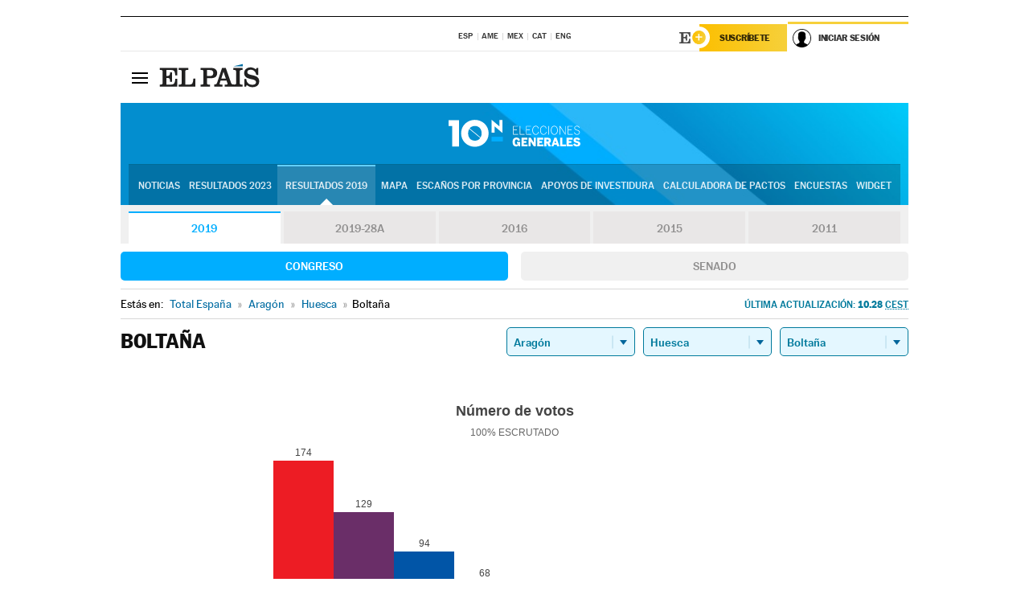

--- FILE ---
content_type: text/css
request_url: https://rsl00.epimg.net/estilos/v2.x/v2.2/comunes.css
body_size: 8334
content:
@font-face { font-family: 'Majerit'; src: url('/fonts/v2.x/v2.0/majerit/majeritdeck-roman-webfont.woff') format('woff'); font-weight: normal; font-style: normal;font-display: swap; }
@font-face { font-family: 'Majerit'; src: url('/fonts/v2.x/v2.0/majerit/majeritheadlinemedium-roman-webfont.woff') format('woff'); font-weight: 500; font-style: normal;font-display: swap; }
@font-face { font-family: 'Majerit'; src: url('/fonts/v2.x/v2.0/majerit/majeritheadlinecondensedbold-webfont.woff') format('woff'); font-weight: 700; font-style: normal;font-display: swap; }
@font-face { font-family: 'Majerit'; src: url('/fonts/v2.x/v2.0/majerit/majerittext-bolditalic-webfont.woff') format('woff'); font-weight: 700; font-style: italic;font-display: swap; }
@font-face { font-family: 'Majerit'; src: url('/fonts/v2.x/v2.0/majerit/majeritbannerlight-roman-webfont.woff') format('woff'); font-weight: 200; font-style: normal;font-display: swap; }
@font-face { font-family: 'Majerit'; src: url('/fonts/v1.x/v1.0/majerit/majeritheadlinelight-italic-webfont.woff') format('woff'); font-weight: 300;font-style: italic;font-display: swap;}
@font-face { font-family: 'Majerit'; src: url('/fonts/v1.x/v1.0/majerit/majeritheadline-italic-webfont.woff') format('woff');font-weight: normal;font-style: italic;font-display: swap;}
@font-face { font-family: 'Majerit Headline'; src: url('/fonts/v1.x/v1.0/majerit/majeritheadlinelight-roman-webfont.woff') format('woff'); font-weight: 300; font-style: normal;font-display: swap;}

@font-face{font-family:'MarcinAntB';font-style:normal;font-weight:100;font-display:swap;src:url("https://static.elpais.com/dist/resources/fonts/marcin-ant-b/marcinantb-extralight-webfont.woff2") format("woff2"),url("https://static.elpais.com/dist/resources/fonts/marcin-ant-b/marcinantb-extralight-webfont.woff") format("woff");}
@font-face{font-family:'MarcinAntB';font-style:normal;font-weight:200;font-display:swap;src:url("https://static.elpais.com/dist/resources/fonts/marcin-ant-b/marcinantb-light-webfont.woff2") format("woff2"),url("https://static.elpais.com/dist/resources/fonts/marcin-ant-b/marcinantb-light-webfont.woff") format("woff");}
@font-face{font-family:'MarcinAntB';font-style:normal;font-weight:normal;font-display:swap;src:url("https://static.elpais.com/dist/resources/fonts/marcin-ant-b/marcinantb-regular-webfont.woff2") format("woff2"),url("https://static.elpais.com/dist/resources/fonts/marcin-ant-b/marcinantb-regular-webfont.woff") format("woff");}
@font-face{font-family:'MarcinAntB';font-style:italic;font-weight:normal;font-display:swap;src:url("https://static.elpais.com/dist/resources/fonts/marcin-ant-b/marcinantb-regularitalic-webfont.woff2") format("woff2"),url("https://static.elpais.com/dist/resources/fonts/marcin-ant-b/marcinantb-regularitalic-webfont.woff") format("woff");}
@font-face{font-family:'MarcinAntB';font-style:normal;font-weight:500;font-display:swap;src:url("https://static.elpais.com/dist/resources/fonts/marcin-ant-b/marcinantb-medium-webfont.woff2") format("woff2"),url("https://static.elpais.com/dist/resources/fonts/marcin-ant-b/marcinantb-medium-webfont.woff") format("woff");}
@font-face{font-family:'MarcinAntB';font-style:normal;font-weight:700;font-display:swap;src:url("https://static.elpais.com/dist/resources/fonts/marcin-ant-b/marcinantb-bold-webfont.woff2") format("woff2"),url("https://static.elpais.com/dist/resources/fonts/marcin-ant-b/marcinantb-bold-webfont.woff") format("woff");}
@font-face{font-family:'MarcinAntB';font-style:italic;font-weight:700;font-display:swap;src:url("https://static.elpais.com/dist/resources/fonts/marcin-ant-b/marcinantb-bolditalic-webfont.woff2") format("woff2"),url("https://static.elpais.com/dist/resources/fonts/marcin-ant-b/marcinantb-bolditalic-webfont.woff") format("woff");}
@font-face{font-family:'MarcinAntB';font-style:normal;font-weight:900;font-display:swap;src:url("https://static.elpais.com/dist/resources/fonts/marcin-ant-b/marcinantb-heavy-webfont.woff2") format("woff2"),url("https://static.elpais.com/dist/resources/fonts/marcin-ant-b/marcinantb-heavy-webfont.woff") format("woff");}


@font-face { font-family: 'Iconos Pais'; src: url('/fonts/v2.x/v2.0/ico/iconos-pais.woff') format('woff'); font-weight: normal; font-style: normal;}
body { font-family: 'MarcinAntB', sans-serif; font-size: 1em; line-height: 165%; color: #444; }
h1, h2, h3, h4, h5, h6 { font-family: 'Majerit', serif; color: #111; }
a { color: #016CA2; }
h1 a:hover, h2 a:hover, h3 a:hover, h4 a:hover, h5 a:hover, h6 a:hover, p a:hover, li > a:hover, .apoyo-titulo a:hover, articulo-antetitulo a:hover{ opacity: .8;}
a, button, input[type="button"], input[type="submit"] {-ms-touch-action: manipulation;touch-action: manipulation;}
.inactivo { opacity: .3; }
.izquierda{float:left;}
.derecha{float:right;}
.envoltorio_publi { line-height: 0; background-color:#fff; }
.envoltorio_publi > div { line-height: 0; }
.envoltorio_publi:after { content: ''; clear: both; display: table; }
.envoltorio_publi img { width: auto; height: auto; max-width: none; }
.envoltorio_publi a:hover { opacity: 1; }
.envoltorio_publi .publi_luto_vertical {text-align:center;}
.envoltorio_publi .publi_luto_vertical > div{display:inline-block;}
.envoltorio_publi .publi_luto_horizontal > div { max-width: 18.750rem; }
.envoltorio_publi .publi_luto_vertical_pequeno{max-width: 974px;margin:0 auto;text-align:center;}
.envoltorio_publi .publi_luto_vertical_pequeno > div{border-bottom:1px solid #e8e8e8!important;}
.envoltorio_publi_botones .publi_luto_horizontal{float: left;text-align: center;width: 33.333%;}
.publi_luto_vertical_pequeno > div{padding-bottom:.625rem;padding-top:.625rem;}
.contenedor { max-width: 62.500rem; margin: 0 auto; background-color: #fff; padding: 0 0.625rem; position:relative; }
.contenedor:after { content: ''; display: table; clear: both; }
.envoltorio_publi a:hover { opacity: 1; }
.principal { width: 100%; margin: 0 auto; }
.contenedor > .envoltorio_publi{margin:0 auto;max-width:62.25rem;}
.formulario-encabezado { line-height: 1.063rem; font-size: 0.813rem; font-weight: bold; display: block; color: #2B2B2B; text-align: left; border-bottom: 0.063rem dotted #CBCBCB; padding: 0.313rem 0 0.938rem 0; }
.formulario-encabezado:before { font-family: 'Iconos Pais'; content: '\e907'; font-size: 1.813rem; line-height: 1.063rem; display: inline; float: left; color: #016CA2; color: #016CA2; margin-right: 0.125rem; }
[class^="campo_"] textarea, [class^="campo_"] input, [class^="campo_"] select { border: 0.063rem solid #DDDDDD; width: 100%; padding: 0.438rem 0.313rem; font-size: 0.938rem; line-height: 1.313rem; background-color: #fff; border-radius: 0.125rem; }
[class^="campo_"] input[type="radio"], [class^="campo_"] input[type="checkbox"] { border: none; width: auto; padding: 0; background: transparent; border-radius: 0; width: auto; }
.campo-titulo { font-size: 0.750rem; line-height: 1rem; font-weight: 500; padding: 0.375rem 0 0.375rem; }
[class^="boton_"] {display:inline-block;width: 3rem;height: auto;text-indent: -9999px;font-size:2rem;line-height:3rem;height:3rem;font-style: normal;font-weight: normal;font-variant: normal;text-transform: none;position:relative; -webkit-font-smoothing: antialiased; -moz-osx-font-smoothing: grayscale;}
[class^="boton_"]:before { text-indent: 0; color: #000; position: absolute; text-align: center; top: 0; left: 0; width: 100%; height: 100%; display: block; line-height: inherit; font-size: inherit; font-family: 'Iconos Pais'; -webkit-font-smoothing: antialiased; -moz-osx-font-smoothing: grayscale;}
.compartir [class^="boton_"]:before { font-size: inherit; line-height: 1; }
.boton_comentarios:before { content: "\e900"; width: 2.125rem; }
.boton_correo:before { content: "\e901"; }
.boton_facebook:before { content: "\e902"; }
.boton_compartir-otros:before { content: "\e903"; }
.boton_googleplus:before { content: "\e904"; }
.boton_imprimir:before { content: "\e905"; }
.boton_linkedin:before { content: "\e906"; }
.boton_favoritos:before { content: "\e907"; }
.boton_pinterest:before { content: "\e908"; }
.boton_pocket:before { content: "\e909"; }
.boton_twitter:before { content: "\e90a"; }
.boton_whatsapp:before { content: "\e90b"; }
.boton_instagram:before { content: "\e929"; }
.boton_cerrar:before { content: "\e90c"; }
.boton_buscador:before { content: "\e90d"; }
.boton_cerrar { background-color: #ebebeb; }
.boton_enviar { height: auto; width: auto; background: #006CA0; color: #fff; border-radius: 0.125rem; text-transform: uppercase; font-weight: 700; height: 2.188rem; display: block; text-indent: 0; }
.foto .boton_video {  background: url('/iconos/v2.x/v2.2/icono_video.svg') center no-repeat; background-size: contain;  }
.foto .boton_fotogaleria {  background: url('/iconos/v2.x/v2.2/icono_galeria.svg') center no-repeat; background-size: contain;  }
.foto .boton_ampliar { background-image: url('/iconos/v2.x/v2.2/icono_ampliar.svg'); background-repeat:no-repeat; background-position:center; background-size: contain;}
.foto .boton_grafico {  background: url('/iconos/v2.x/v2.2/icono_grafico.svg') center no-repeat; background-size: contain;  }
.foto .boton_audio {  background: url('/iconos/v2.x/v2.2/icono_audio.svg') center no-repeat; background-size: contain;  }
.foto-embed_169{position: relative;padding-bottom: 56.25%;display: block;}
.foto-embed_169 video{position: absolute;top:0;left: 0;width:100%;height: 100%;}
.social { float: left; }
.compartir ul li { float: left; }
.foto .enlace { position: relative; display: block; }
.foto-pie { color: #646464; font-size: 0.764em; line-height: 108%; border-bottom: 0.063rem dotted #D0D0D0; text-align: right; padding: 0.313rem; }
.foto-pie .foto-firma { color: #111; font-weight: 500; font-size: 0.846em; text-transform:uppercase;}
.foto-pie .foto-titulo { color: #111; }
.foto .foto-agencia:not(:first-child):before{content:'(';}
.foto .foto-agencia:not(:first-child):after{content:')';}
.foto [class^="boton_"] { position: absolute; bottom: .688rem; left: .688rem; width:25%;max-width:48px;max-height:48px;height:auto;line-height:0;}
.foto [class^="boton_"]:after {content: "";display: block;padding-bottom: 100%;}
.publi_luto_horizontal, .publi_luto_vertical { text-align: center; }
.publi_luto_horizontal > div { margin: 0 auto; position: relative; margin-bottom: 1.250rem; box-sizing: content-box; line-height: 0; }
.publi_980_horizontal > div { margin: 0 auto; position: relative; margin-bottom: 1.250rem; text-align: center; box-sizing: content-box; line-height: 0; }
.publi_980_horizontal > div img { margin: 0 auto; }
.publi_luto_vertical > div { margin: 0 auto; position: relative; margin-bottom: 1.250rem; clear: both; box-sizing: content-box; line-height: 0; }
.publi_luto_horizontal > div:after, .publi_luto_vertical > div:after { /*content: '^ Publicidad ^'; display: block; position: absolute; font-size: 0.563rem; line-height: 0.688rem; bottom: 0.5rem; text-align: center; width: 100%; text-transform: uppercase;*/ }
.principal > .envoltorio_publi:first-child .publi_luto_vertical > div { padding: 0!important; margin-bottom: 0!important; }
.principal > .envoltorio_publi:first-child .publi_luto_vertical > div:after { display: none; }
.contenedor_compartir { border-top: 0.063rem dotted rgba(100,100,100,.3); padding: 0.625rem 0; }
.pestanas-botones [class^="boton_"] { text-indent: 0; width: auto; height: auto; background: none; }
/* CAJAS LEGACY */
.caja { border-top: 0.063rem solid #666666; margin-bottom: 1.875rem; }
.caja-encabezado { border-bottom: 0.063rem solid #EBEBEB; }
.caja-titulo { font-size: 0.813rem; line-height: 2.438rem; text-transform: uppercase; font-weight: 700; color: #111111; font-family: 'MarcinAntB', sans-serif; }
.caja-titulo .enlace, .caja .encabezado h3 .sin_enlace { color: #000; }
.pestanas-botones { border-bottom: 0.063rem dotted #E0E0E0; padding: 0.625rem 0; width: 100%; }
.pestanas-botones:after { content: ''; clear: both; display: table; }
.pestanas-botones [class^="boton_"] { font-size: 0.750rem; line-height: 1.438rem; font-weight: 500; display: block; width: 25%; text-align: center; color: #111; float: left; background-image: none; }
.pestanas-botones .activo { background-color: #016CA2; border-radius: 0.125rem; color: #fff; text-transform: uppercase; }
.caja-listado li { border-bottom: 0.063rem dotted #E0E0E0; font-size: 0.875rem; line-height: 1.188rem; padding: 0.563rem 0 0.625rem; }
.caja-listado li a { color: #000; font-family: 'Majerit', serif; }
/* CAJA LO MAS VISTO */
.caja { position: relative; margin-bottom: 1.875rem; }
.caja:after { content: ''; display: table; clear: both; }
.caja h3 { color: #111111; font-family: 'MarcinAntB', sans-serif; font-size: 0.813rem; font-weight: 700; line-height: 2.438rem; text-transform: uppercase; border-bottom: 0.063rem solid #ebebeb; clear: both; margin-bottom: 0.938rem; }
.caja h3 a { color: #111111; border: none; }
.caja .vermas { padding: 0.125rem 0.625rem 0.188rem 0.438rem; display: block; position: absolute; top: 0; right: 0; font-weight: normal; font-size: 0.688rem; line-height: 1.188rem; color: #fff; text-shadow: 0.063rem 0.063rem 0 #212121; background-color: #000; border-bottom-left-radius: 0.125rem; border-bottom-right-radius: 0.125rem; }
.caja .vermas { padding: 0.125rem 0.625rem 0.188rem 0.438rem; display: block; position: absolute; top: 0; right: 0.625rem; font-weight: normal; font-size: 0.688rem; line-height: 1.188rem; color: #fff; text-shadow: 0.063rem 0.063rem 0 #212121; background-color: #000; border-bottom-left-radius: 0.125rem; border-bottom-right-radius: 0.125rem; }
.caja .vermas:hover { background-color: #ccc; border-color: #c2c2c2; text-shadow: 0.063rem 0.063rem 0 #999; color: #fff; }
.caja .miniatura { float: right; max-width: 8.750rem; margin: 0 0 0.313rem 0.625rem; }
.caja .article { border-bottom: 0.063rem dotted #E0E0E0; padding-bottom: 0.625rem; margin-bottom: 0.625rem; }
.caja .article h4 { font-size: 0.813rem; line-height: 130%; font-family: 'MarcinAntB', sans-serif; margin-bottom: 0.375rem; }
.caja .article h4 a { color: #000; }
.caja .article .firma_comentarios { font-size: 0.688rem; line-height: 1rem; text-transform: uppercase; margin-bottom: 0.313rem; }
.caja .article p { font-size: 0.875rem; line-height: 1.188rem; display: none; }
/* pestanas */
.lo_mas_visto h3 { margin-bottom: 0; }
.lo_mas_visto .pestanas { padding: 0.438rem 0 0 0; margin: 0 0 0.625rem; border-top-left-radius: 0.188rem; border-top-right-radius: 0.188rem; clear: both; }
.lo_mas_visto .pestanas ul { font-weight: 900; font-size: 0.688rem; line-height: 0.813rem; width: 100%; }
.lo_mas_visto .pestanas ul li { display: block; min-width: 20%; margin-left: 2%; float: left; }
.lo_mas_visto .pestanas ul li a { display: block; width: 100%; text-align: center; padding: 0.313rem; float: left; text-decoration: none; color: #000; background-color: #cacaca; border-radius: 0.125rem; font-weight: normal; }
.lo_mas_visto .pestanas > ul li a { color: #fff; }
.lo_mas_visto .pestanas ul li.activo a { color: #000; background-color: #fff; }
.lo_mas_visto .pestanas > ul > li.activo a { color: #fff; background-color: #016CA2; font-weight: 500; }
.lo_mas_visto .pestanas ul li a:hover { color: #fff; background-color: #c6c6c6; }
.lo_mas_visto .pestanas > ul > li.activo a:hover { background-color: #016CA2; color: #fff; cursor: text; opacity: 1; }
/* subnivel */
.lo_mas_visto .subpestanas { padding: 0.625rem 0 0; background-color: #fff; }
.lo_mas_visto .subpestanas ul { border-top: 0.063rem solid #ebebeb; margin-left: 0; text-transform: uppercase; }
.lo_mas_visto .subpestanas ul li a { font-weight: normal; color: #a5a5a5; background-color: #fff; padding: 0.750rem 0 0.313rem; text-align: center; position: relative; }
.lo_mas_visto .subpestanas ul li.activo a { }
.lo_mas_visto .subpestanas ul li.activo a:after { position: absolute; top: 0; left: 48%; z-index: 1; content: ''; border-width: 0.188rem 0.188rem 0; border-style: solid; border-color: #000 transparent; }
.lo_mas_visto .subpestanas ul li a:hover { color: #545454; background: #fff; }
.lo_mas_visto .subpestanas ul li a:hover:after { position: absolute; top: 0; left: 48%; z-index: 1; content: ''; border-width: 0.188rem 0.188rem 0; border-style: solid; border-color: #545454 transparent; }
.lo_mas_visto .subpestanas ul li.activo a:hover { cursor: text; opacity: 1; }
.lo_mas_visto .subpestanas ul li.activo a:hover:after { border-color: #000 transparent; }
.lo_mas_visto .contenido { clear: both; }
.lo_mas_visto ol { margin: 0; }
.lo_mas_visto ol li { padding: 0.250rem 0 0.313rem 0; border-top: 0.063rem dotted #E0E0E0; list-style-type: none; position: relative; }
.lo_mas_visto ol li .numero { display: none; position: absolute; top: 0.250rem; left: 0; width: 0.938rem; font-weight: normal; font-size: 0.688rem; line-height: 1.125rem; color: #999; text-align: right; }
.lo_mas_visto ol li a { padding: 0 0 0 0; font-size: 0.750rem; line-height: 1.188rem; color: #111; font-weight: normal; display: block; }
.lo_mas_visto ol li a:hover { color: #777; }
.lo_mas_visto ol li .video, .lo_mas_visto ol li .foto, .lo_mas_visto ol li .grafico { display: block; width: 1.250rem; height: 0.813rem; float: left; border: none; margin: 0.188rem 0.375rem 0 0; padding: 0; vertical-align: middle; text-indent: -9999px; overflow: hidden; }
.lo_mas_visto ol li .video { background: transparent url(/iconos/v1.x/v1.4/varios/lomasvisto_video.png) no-repeat 0 0; }
.lo_mas_visto ol li .foto { background: transparent url(/iconos/v1.x/v1.4/varios/lomasvisto_foto.png) no-repeat 0 0; }
.lo_mas_visto ol li .grafico { background: transparent url(/iconos/v1.x/v1.4/varios/lomasvisto_grafico.png) no-repeat 0 0; }
.lo_mas_visto ol li a:hover .video, .lo_mas_visto ol li a:hover .foto { opacity: 0.4; filter: alpha(opacity=40); }
.lo_mas_visto #lmv_videos .video { display: none; }
.lateral { float: right; width: 18.750rem; min-height: 37.500rem; clear: right; }
/* ALERTAS */
.alertas{max-width:61.250rem;margin:0 auto;padding-bottom:.625rem;background-color:#fff;}
[class^="alerta_"] {clear:both;padding:0.625rem 0 0.625rem;border-bottom:0.063rem solid rgba(226,226,226,.5);display: -ms-flexbox; display: -webkit-flex; display: flex; -webkit-flex-direction: row; -ms-flex-direction: row; flex-direction: row; -webkit-flex-wrap: nowrap; -ms-flex-wrap: nowrap; flex-wrap: nowrap; -webkit-justify-content: flex-start; -ms-flex-pack: start; justify-content: flex-start; -webkit-align-content: flex-start; -ms-flex-line-pack: start; align-content: flex-start; -webkit-align-items: flex-start; -ms-flex-align: start; align-items: flex-start;}
[class^="alerta_"] + [class^="alerta_"] {padding-top:0.625rem;}
.alerta-tipo { background: #016CA2; color: #fff; line-height: 1.338rem; font-size: 0.750rem; float: left; -webkit-order: 0; padding: 0 0.438rem; text-transform: uppercase; font-weight: 500; -ms-flex-order: 0; order: 0; -webkit-flex: 0 0 6.250rem; -ms-flex: 0 0 6.250rem; flex: 0 0 6.250rem; -webkit-align-self: stretch; -ms-flex-item-align: stretch; align-self: stretch; }
.alerta_directo .alerta-tipo { background-color: #0097C8; }
.alerta_urgente .alerta-tipo { background-color: #DD1111; }
.alerta_exclusiva .alerta-tipo { background-color: #08CAFF; }
[class^="alerta_"] .foto { -webkit-order: 0; -ms-flex-order: 0; order: 0; -webkit-flex: 0 0 5.000rem; -ms-flex: 0 0 5.000rem; flex: 0 0 5.000rem; -webkit-align-self: stretch; -ms-flex-item-align: stretch; align-self: stretch; max-width: 5.000rem; }
.alerta-texto { line-height: 1.2rem; padding: 0 0.438rem; font-size: .9rem; -webkit-order: 0; -ms-flex-order: 0; order: 0; -webkit-flex: 1 1 auto; -ms-flex: 1 1 auto; flex: 1 1 auto; -webkit-align-self: stretch; -ms-flex-item-align: stretch; align-self: stretch; }
.alerta-texto a { color: #111; }
.alerta-texto strong{font-weight: 500;}
.no-svg [class^="alerta_"]:after { content: ''; display: table; clear: both; }
.no-svg [class^="alerta_"] .foto { width: 8.750rem; float: left; }
.no-svg .alerta-texto { width: calc(100% - 14.375rem); float: left; }
.no-svg .alerta-tipo { width: 6.250rem; float: left; }

/* MENSAJES */
[class^="aviso_"] {padding:0.500rem 0.625rem 0.5rem 2rem;color:#666;font-size:0.750rem;line-height:1.125rem;margin:0.938rem auto;text-align:center;}
.aviso_info { background: #ffffec; }
[class^="aviso_"] span { position: relative; margin: 0 auto; }
.aviso span:before { display: block; content: ''; position: absolute; top: -0.125rem; left: -1.375rem; height: 1rem; width: 1rem; background: url(/iconos/v1.x/v1.0/varios/cerrado.png) no-repeat center; }
.aviso_nota { padding-left: 0.5rem; text-align: center; }
.aviso_nota span:before { display: none; }
.aviso_error { background: none; }
.aviso_error span:before { background-image: url(/iconos/v1.x/v1.0/varios/error.png); }
.aviso_ok { background: none; }
.aviso_ok span:before { background-image: url(/iconos/v1.x/v1.0/varios/ok.png); }
.pie { max-width: 62.250rem;margin: 0 auto;background-color: #fff; }
.corporativo { font-size: 0.688rem; line-height: 0.688rem; padding: 0.375rem 0.313rem 0.438rem; border: 0.063rem solid #ddd; border-radius: 0.125rem; background-color: #f6f5f5;max-width:61.250rem;margin:0 auto; }
.corporativo-menu { text-align: center; }
.corporativo-menu li { display: inline; border-right: 0.063rem solid transparent; margin: 0 0.125rem 0 0; padding: 0 0.250rem 0 0; }
.corporativo-menu li a { display: inline-block; line-height: 1.063rem; color: #444; }
.carcasa { margin-top: 1.250rem; }
/* flotante foto */

/* ampliar foto */
.posicionador { position: relative; display: block; }
.ampliar_foto { position: absolute; display: block !important; width: 3rem; height: 3rem; text-indent: -9999px; overflow: hidden; left: 0.625rem; bottom: 0.625rem; border-radius: 0.125rem; background: url(/iconos/v2.x/v2.0/ico_ampliar.svg) no-repeat 0 0; background-size: 3rem auto; }
.flotante_foto  .foto{display:inline-block;}
.flotante_foto .foto-pie { color: #fff; text-align: left; padding: 0.625rem; border: 0; font-size: 0.813rem; line-height: 1.063rem; }
.telon { display: none; position: absolute; left: 0; top: 0; width: 100%; z-index: 6000; background-color: #282828; }
.flotante_foto { width: 100%; padding: 2.5rem 0 0.2rem 0; text-align: center; opacity: 0; transition: opacity ease-in-out 500ms; background: #282828 url(/m/iconos/v1.x/v1.0/spinner.gif) no-repeat 50% 50%; min-height: 5rem; }
.flotante_foto img { max-width: 100%; margin: 0 auto; }
.flotante_foto .foto-firma { color: #ccc; text-transform: uppercase; font-size: 0.8em; }
.flotante_foto .boton_cerrar { color:#fff; position: absolute; top: 0; right: 0; width: 2.625rem; height: 2.625rem; background-size: 2.625rem auto; background-position: 0 -31.625rem; }
.flotante_foto .boton_cerrar:before{color:#fff;}
.flotante_foto .boton_cerrar:hover { opacity: .7; }
.flotante_foto .boton_cerrar{background:transparent;color:#fff;}

.cabecera__envoltorio .envoltorio_publi_billboard{text-align: center;position: -webkit-sticky;position: sticky;top: 0px;z-index: 1200;margin: 0 auto;max-width: 980px;background-color: #fff;}
.salida_galeria .cabecera__envoltorio .envoltorio_publi_billboard{max-width: 75rem;}
.cabecera__envoltorio .envoltorio_publi_billboard .publi_luto_vertical{margin: 0 auto;max-width: 980px;}
.salida_galeria .cabecera__envoltorio .envoltorio_publi_billboard .publi_luto_vertical { max-width: 75rem; }
.cabecera__envoltorio .envoltorio_publi_billboard .publi_luto_vertical > div{margin-bottom: 0;}

/* 1000PX */
@media (min-width:62.500em) {
.caja .miniatura { max-width: 4.375rem; }
.caja .article .firma_comentarios { display: none; }
/* Compoatibilidad v1.4*/
.division_columnas .columna_principal{float:left; }
.division_columnas .columna_secundaria{float:left; }
}
/* 999PX */
@media (max-width:62.438em) {
input:focus, textarea:focus { }
.corporativo-menu li:first-child { display: block; border-right: none; }
.alertas{margin-right:.688rem;margin-left:.688rem;}
.salida_articulo .alertas{margin-right: auto;margin-left: auto;}
[class^="alerta_"] .foto { display: none; }
.envoltorio_publi_botones .publi_luto_horizontal{float: none;width: auto;}
}
/* 768PX - 999PX */
 @media (min-width:48.000em) and (max-width:62.438em) {
[class^="alerta_"] .foto { -webkit-flex: 0 0 6.250rem; -ms-flex: 0 0 6.250rem; flex: 0 0 6.250rem; }
.contenedor { padding: 0 5%; width: auto; }
}
/* 767PX */
@media (max-width:47.938em) {
.contenedor { padding: 0 5%; width: auto; }
/* AJUSTE BRAND DAY */
.salida_publi .contenedor{margin-left: 10px;margin-right: 10px;}
}
@media(max-width: 339px){
	.salida_publi .cabecera__envoltorio .envoltorio_publi_billboard .publi_luto_vertical,
	.salida_publi .envoltorio_publi .publi_luto_vertical_pequeno{margin-left:-10px;margin-right:-10px;}
	.salida_publi .envoltorio_publi .publi_luto_vertical_pequeno > div{border-bottom: none!important;}
}

/* 600PX - 999PX */
 @media (min-width:37.500em) and (max-width:62.438em) {
.caja__interior, .caja_ultimas_noticias, .caja_relacionadas { display: -ms-flexbox; display: -webkit-flex; display: flex; -webkit-flex-direction: row; -ms-flex-direction: row; flex-direction: row; -webkit-flex-wrap: wrap; -ms-flex-wrap: wrap; flex-wrap: wrap; -webkit-justify-content: flex-start; -ms-flex-pack: start; justify-content: flex-start; -webkit-align-content: flex-start; -ms-flex-line-pack: start; align-content: flex-start; -webkit-align-items: flex-start; -ms-flex-align: start; align-items: flex-start; }
.caja h3 { -webkit-order: 0; -ms-flex-order: 0; order: 0; -webkit-flex: 1 1 100%; -ms-flex: 1 1 100%; flex: 1 1 100%; -webkit-align-self: stretch; -ms-flex-item-align: stretch; align-self: stretch; }
.caja__interior .noticia, .caja .article { -webkit-order: 0; -ms-flex-order: 0; order: 0; -webkit-flex: 2 1 47%; -ms-flex: 2 1 47%; flex: 2 1 47%; -webkit-align-self: stretch; -ms-flex-item-align: stretch; align-self: stretch; }
.caja__interior .noticia:nth-of-type(2n+1), .caja .article:nth-of-type(2n+1) { margin-right: 3%; }
.caja__interior .noticia:nth-of-type(2n), .caja .article:nth-of-type(2n) {margin-left:3%;}
.caja_listado .caja__interior { display: block; }
.caja .firma_comentarios .data { display: block; }
.lateral .caja_relacionadas{display:block;clear:both;}
}
/* 599PX */
 @media (max-width:37.438em) {
.contenedor { padding: 0 10px 3.375rem; width: auto; }
[class^="alerta_"] {display:block;}
[class^="alerta_"]:after { display: table; content: ''; clear: both; }
.alerta-tipo { display: inline-block; margin-top: 0.188rem; width: 6.250rem; }
.alerta-texto { display: inline;}
.alerta-texto p { display: inline; }
.caja .article p { display: block; }
}
/* 360PX */
@media (max-width:22.500em) {
.contenedor { padding: 0 0.625rem 3.375rem; width: auto; }
}
/* Alto contraste */
.alto_contraste { background-color: #000!important; color: #fff!important; }
.alto_contraste * { background-color: #000!important; color: #fff!important; border-color: #fff!important; box-shadow: none!important; text-shadow: none!important; }
.alto_contraste [class^="boton_"]:before { box-shadow: none!important; text-shadow: none!important; color: #fff!important; background-color: #333!important; border: none!important }
.alto_contraste *:after { color:#fff!important;}
.alto_contraste .lo_mas_visto ol li span { display: none!important; }
.alto_contraste .lo_mas_visto .pestanas > ul > li.activo a, .alto_contraste .caja .vermas { background-color: #333!important; }
.alto_contraste .lo_mas_visto .subpestanas ul li.activo a { background-color: #333!important; }
.alto_contraste .lo_mas_visto .subpestanas ul li.activo a:after { border-color: #fff transparent!important; }
/* IE9 && Android */
.compat .alerta-tipo { width: 6.250rem; margin-right: 0.625rem; }
.compat [class^="alerta_"] .foto { display: none; }
/* capa mensajes varios inferior */
.capa_inferior_mensajes {position: fixed;bottom: 0;left: 0;padding-top: 8px;background: transparent url(/iconos/v1.x/v1.0/fondos/bg-000-20.png) repeat 0 0;width: 100%;z-index: 7000;}
.capa_inferior_mensajes .inner {background-color: #f8f8f8;border-top: 1px solid #fff;padding: 10px 0;}
.capa_inferior_mensajes .contenido {width: 960px;margin: 0 auto;padding: 20px;vertical-align: middle;background-color: #f1f1f1;border-radius: 4px;box-shadow: inset 0 0 2px 0 rgba(0, 0, 0, 0.2);border: 1px solid #ebebeb;outline: 1px solid #fff;position: relative;}
.capa_inferior_mensajes .contenido p {font-weight: normal;font-size: 11px;line-height: 20px;font-family: 'Roboto', sans-serif;color: #333;text-shadow: 0 1px 0 #fff;}
.capa_inferior_mensajes .contenido a.cerrar {display: block;width: 16px;height: 16px;background: transparent url(/iconos/v1.x/v1.0/varios/cerrar_999.png) no-repeat 0 0;text-indent: 100%;white-space: nowrap;overflow: hidden;position: absolute;right: 8px;top: 12px;}
.capa_inferior_mensajes .contenido a.cerrar:hover {background-image: url(/iconos/v1.x/v1.0/varios/cerrar_333.png);}

/* NUEVO bloque clasificados */
.contenedor_clasificados .articulo .articulo-antetitulo{display: none;}
.contenedor_clasificados {background: #fff;padding-top: 2.188rem;padding-bottom: 0;max-width: 62.250rem;margin: 0 auto;}
.contenedor_clasificados .bloque-menu {border-top: 1px solid rgb(33, 33, 33);position: relative;float: none;clear: both;}
.contenedor_clasificados .bloque-menu.visible .bloque-menu-navegacion{display: block;width: 100%;z-index: 5;}
.contenedor_clasificados .bloque-menu:after{content: '';display: table;clear: both;}
.contenedor_clasificados .bloque-menu .boton_bloque-menu{display: block;width: 3rem;height: 40px;cursor: pointer;float: right;background: url(https://ep01.epimg.net/iconos/v2.x/v2.0/ico_menu_tematico.svg) center center no-repeat;position: relative;}
.contenedor_clasificados .bloque-menu-navegacion{display: none;}
.contenedor_clasificados .bloque-menu.visible .bloque-menu-navegacion{text-transform: uppercase;padding-bottom: 20px;line-height: 32px;}
.contenedor_clasificados .bloque-menu.visible .bloque-menu-navegacion .marcado{font-weight: 700;}
.contenedor_clasificados .bloque-menu.visible .boton_bloque-menu{background: #F7F7F7;}
.contenedor_clasificados .bloque-menu.visible .boton_bloque-menu:after{content: 'x';display: block;position: absolute;top: 0;left: 0;width: 100%;height: 100%;line-height: 40px;text-align: center;font-size: 20px;color: #000;z-index: 22;text-indent: 0;font-size: 28px;}
.bloque_clasificados .bloque-cabecera a {display: block;height: 56px;color: rgb(255, 255, 255);text-indent: -9999px;padding: 0px;background-position: 1.25em center;background-repeat: no-repeat;}
.idealista .bloque-cabecera { background: #DFFA45; }
.idealista .bloque-cabecera a { background-image: url(/iconos/v2.x/v2.0/logos/clasificados/idealista.svg); background-size: 78px auto; }
.monster .bloque-cabecera { background: #7F57A2; }
.monster .bloque-cabecera a { background-image: url(/iconos/v2.x/v2.0/logos/clasificados/monster_blanco.png); background-size: 90px auto; }
.emagister .bloque-cabecera { background: #139988; }
.emagister .bloque-cabecera a { background-image: url(/iconos/v2.x/v2.0/logos/clasificados/logo-emagister.svg); background-size: 90px auto; }
.emagister .bloque-cabecera:after {content: 'Cursos destacados';display: table;clear: both;text-transform: uppercase;color: #fff;font-size: 13px;line-height: 17px;border-top: 1px solid rgba(255,255,255,0.2);font-weight: 500;padding-top: 20px;top: 80px;position: absolute;width: 80%;margin: 0 auto;left: 10%;}
.viajes .bloque-cabecera { background: #01699D; }
.viajes .bloque-cabecera a { background-image: url(/iconos/v2.x/v2.0/logos/clasificados/viajes.png); background-size: 90px auto; }
.epseleccion .bloque-cabecera { background: #0272A8; }
.epseleccion .bloque-cabecera a { background-image: url(/iconos/v2.x/v2.0/logos/clasificados/ep-seleccion.svg); background-size: 35px auto; }
.vinos .bloque-cabecera { background: #77162C; }
.vinos .bloque-cabecera a { background-image: url(/iconos/v2.x/v2.0/logos/clasificados/vinos.svg); background-size: 5.875rem auto; }
.directorio .bloque-cabecera {background: #139988; }
.directorio .bloque-cabecera a { background-image: url(/iconos/v2.x/v2.0/logos/clasificados/logo-emagister.svg); background-size: 90px auto; }
.directorio .bloque-cabecera:after {content: 'Top Cursos';display: table;clear: both;text-transform: uppercase;color: #fff;font-size: 13px;line-height: 17px;border-top: 1px solid rgba(255,255,255,0.2);font-weight: 500;padding-top: 20px;top: 80px;position: absolute;width: 80%;margin: 0 auto;left: 10%;}
.bucmi .bloque-cabecera { background: #53B8DA; }
.bucmi .bloque-cabecera a { background-image: url(/iconos/v2.x/v2.0/logos/clasificados/bucmi.png); background-size: 90px auto; }

/*
.iahorro .bloque-cabecera { background: #00913D; }
.iahorro .bloque-cabecera a { background-image: url(/iconos/v2.x/v2.0/logos/clasificados/iahorro_blanco.svg); background-size: 90px auto; }*/

.iahorro .bloque-cabecera { background: #173259; }
.iahorro .bloque-cabecera a { background-image: url(/estaticos/2019/05/mis-finanzas/img/iahorro_white_v2.svg); background-size: 90px auto; }

.descuentos .bloque-cabecera { background: #2c2c2c;}
.descuentos .bloque-cabecera a { background-image: url(/iconos/v2.x/v2.0/logos/clasificados/descuentos.png); background-size: 110px auto; }
.tutellus .bloque-cabecera { background: #09a9c1;}
.tutellus .bloque-cabecera a { background-image: url(/iconos/v2.x/v2.0/logos/clasificados/tutellus-logo-blanco.svg); background-size: 96px auto; }
.seminuevos .bloque-cabecera { background:  #333333;}
.seminuevos .bloque-cabecera a {  background-image: url(/iconos/v2.x/v2.0/logos/clasificados/seminuevos.svg); background-size: 98px auto;}
.epcolecciones .bloque-cabecera { background: #0272A8; }
.epcolecciones .bloque-cabecera a { background-image: url(/iconos/v2.x/v2.0/logos/clasificados/ep-colecciones.svg); background-size: 78px auto; }
.mundo_joven .bloque-cabecera { background-image: linear-gradient(-180deg, #D0021B 0%, #940113 98%); }
.mundo_joven .bloque-cabecera a {  background-image: url(/iconos/v2.x/v2.0/logos/clasificados/mundo_joven.png); background-size: 110px auto;}
.fotocasa .bloque-cabecera{background: #303AB2;}
.fotocasa .bloque-cabecera a {  background-image: url(/iconos/v2.x/v2.0/logos/fotocasa.svg); background-size: 100px auto;}
.epescaparate .bloque-cabecera { background: #001722; }
.epescaparate .bloque-cabecera a { background-image: url(/iconos/v2.x/v2.1/logos/escaparate-ep.svg); background-size: 110px auto; }
.bloque_clasificados .foto{margin: -20px -20px 20px -20px;}
.bloque_clasificados .articulos__interior{background: #f2f2f2;padding: 18px;}
.bloque_clasificados .articulo{padding: 5px;}
.bloque_clasificados .cont-flex .articulo .articulo__interior{background: #fff;padding: 16px 20px;}
.bloque_clasificados .articulo img{width: 100%;}
.bloque_clasificados .articulos__interior:after,
.bloque_clasificados .articulo__interior:after{content: '';display: table;clear: both;}
.bloque_clasificados .articulo:not(:first-child) .foto{display: none;}
.bloque_clasificados .articulo h2 {font-size: 15px;line-height:135%;font-family: 'MarcinAntB', sans-serif;font-weight: 500;margin-bottom: 0;}
.bloque_clasificados .articulo h2 a{color: #1F1F1F;}
.bloque_clasificados .articulo-entradilla{font-size: 13px;line-height: 1.4;margin-top: .688rem;}
.lateral .visible .bloque-menu__interior {display: block;position: absolute;right: 0;top: 36px;background: #F7F7F7;width: 100%;padding: 2rem 1.250rem 0;border-bottom: 1px solid #eaeaea;z-index: 1000;}
.lateral .visible .bloque-menu__interior:before {position: absolute;content: " ";z-index: 10;top: 0;left: 0;height: 4px;border-top: 4px solid #EAEAEA;width: calc(100% - 47px);}
.lateral .contenedor_clasificados{margin-bottom: 1.875rem;}
.lateral .emagister .bloque-cabecera:after {top: -2px;left: 118px; border:0; width: auto;}
.lateral .emagister .bloque-cabecera{position: relative;}
.lateral .directorio .bloque-cabecera:after {top: -2px;left: 118px; border:0; width: auto;}
.lateral .directorio .bloque-cabecera{position: relative;}
@media (max-width: 599px){
  .bloque_clasificados .cont-flex .articulos .articulo:first-of-type .articulo__interior{padding-top: 20px;}
  .bloque_clasificados .cont-flex .articulos .articulo:first-of-type .articulo__interior > .foto_w360 { float: none;margin-right: -20px;;margin-left: -20px;margin-bottom: 20px;width: calc(100% + 40px)!important;  }
  .bloque_clasificados .cont-flex .articulos .articulo:first-of-type .articulo__interior > .foto_w360 img{width: 100%;}
  .bloque_clasificados .articulo:not(:first-child) .articulo-entradilla{display: none;}
  .emagister .bloque-cabecera:after {border-top: 0;padding-top: 20px;top: 4px; width: auto;margin: 0 auto;left: 135px;}
  .directorio .bloque-cabecera:after {border-top: 0;padding-top: 20px;top: 4px; width: auto;margin: 0 auto;left: 135px;}
}
@media (min-width: 600px) and (max-width: 1000px){
   .lateral .cont-flex .articulos__interior{display: flex;padding: 10px;align-content: stretch;  flex-wrap: wrap;}
   .lateral .cont-flex .articulo{flex: 0 0 50%;box-sizing: border-box;padding: 10px;}
   .lateral .cont-flex .articulo__interior{height: 100%;}
   .lateral .bloque_clasificados .articulo .foto{margin-bottom: 20px;}
   .lateral .bloque_clasificados .articulo:not(:first-child) .foto{display: block;}
   .emagister .bloque-cabecera:after {border-top: 0;padding-top: 20px;top: 8px; width: auto;margin: 0 auto;left: 135px;}
   .directorio .bloque-cabecera:after {border-top: 0;padding-top: 20px;top: 8px; width: auto;margin: 0 auto;left: 135px;}

}
@media (min-width: 600px){
    .salida_portada .cont-flex .articulos__interior{display: flex;padding: 10px;align-content: stretch;  flex-wrap: wrap;}
    .salida_portada .cont-flex .articulo{flex: 0 0 50%;box-sizing: border-box;padding: 10px;}
    .salida_portada .cont-flex .articulo__interior{height: 100%;}
    .salida_portada .bloque_clasificados .articulo:not(:first-child) .foto{display: block;}
}
@media (min-width: 768px){
    .salida_portada .cont-flex .foto{margin: -20px -20px 20px -20px;}
}
@media (min-width: 768px) and (max-width:999px){
   .salida_portada .cont-flex .articulo{flex: 0 0 25%;}
   .salida_portada .contenedor_clasificados{margin-left: .688rem;margin-right: .688rem;}
}
@media(min-width: 1000px){
  .salida_portada .bloque_clasificados .bloque__interior{padding-bottom: 1.376rem;}
  .salida_portada .bloque_clasificados .articulos__interior{display: flex; flex-wrap: wrap;padding: 10px;align-content: stretch;}
  .salida_portada .bloque_clasificados .articulo{flex: 0 0 25%;box-sizing: border-box;padding: 5px;height: 302px;overflow: hidden;}
  .bloque_clasificados .cont-flex .foto{margin: -16px -16px 16px -16px;}
  .salida_portada .bloque_clasificados .articulo-titulo{}
  .salida_portada .bloque_clasificados .articulo-entradilla{display: -webkit-box;-webkit-line-clamp: 3;-webkit-box-orient: vertical;height: 56px;overflow: hidden;}
  .salida_portada .cont-flex{ display: flex;  flex-wrap: nowrap; align-content: stretch; padding: 0 .688rem; }
  .salida_portada .cont-flex:after{content: '';display: table;clear: both;}
  .salida_portada .bloque_clasificados .bloque-cabecera {flex: 0 0 18%; margin-right: 2%;padding: 0;text-align: center;align-self: stretch;position: relative;box-sizing: border-box;}
  .salida_portada .bloque_clasificados .articulos {align-self: stretch;flex: 2 1 auto;padding: 0;}
  .salida_portada .bloque_clasificados .bloque-cabecera a{background-position: center;height: 110px;}
  .salida_portada .bloque_clasificados .articulos__interior{padding: 10px;}
  .salida_portada .bloque_clasificados .cont-flex  .articulo__interior{padding: 16px;}
  .salida_portada .bloque_clasificados .bloque-cabecera {flex: 0 0 14.6%;margin-right: .688rem;}
  .salida_portada .bloque_clasificados .articulos{margin-left: .688rem;}
  .salida_portada .contenedor_clasificados .bloque-menu{border-top:none;}
  .salida_portada .contenedor_clasificados .bloque-menu .boton_bloque-menu{display: none;}
  .salida_portada .contenedor_clasificados .bloque-menu-navegacion{display: block;}
  .salida_portada .contenedor_clasificados .bloque-menu__interior { width: 808px; margin-left: auto; margin-right:.688rem; border-bottom: 1px solid #333;    margin-bottom: .688rem;}
  .salida_portada .contenedor_clasificados .bloque-menu ul{display: flex;}
  .salida_portada .contenedor_clasificados .bloque-menu li {font-weight: 100;position: relative;-webkit-order: 0;-ms-flex-order: 0;order: 0;-webkit-flex: 1 1 auto;-ms-flex: 1 1 auto;flex: 1 1 auto;-webkit-align-self: stretch;-ms-flex-item-align: stretch;align-self: stretch;}
  .salida_portada .contenedor_clasificados .bloque-menu .marcado{font-weight: 700;}
  .salida_portada .contenedor_clasificados .bloque-menu li.marcado:before {border-bottom: 4px solid #000;width: 70%;height: 4px;position: absolute;bottom: -4px;left: -4px;z-index: 10;content: " ";display: block;}
  .salida_portada .contenedor_clasificados .bloque-menu li button{line-height: 53px;color: #5F5F5F;font-size: 0.813em;}
  .lateral .bloque_clasificados .articulo:not(:first-child) .articulo-entradilla{display: none;}
  .alerta-tipo {  max-height: 57px; }
}

/* ADBLOCKER */
.EPAdblocker-gracias{border-top:8px solid rgba(0,0,0,.4);position: fixed;bottom: 0;left: 0;width: 100%;z-index: 117000;bottom: 0;background-color: #f8f8f8;padding: 10px 0;display: none;}
.EPAdblocker-gracias__interior{border-top: 1px solid #fff;margin: 0 auto;width: 90%; max-width: 960px;padding: 20px;vertical-align: middle;background-color: #f1f1f1;border-radius: 4px;box-shadow: inset 0 0 2px 0 rgba(0, 0, 0, 0.2);border: 1px solid #bebebe;outline: 1px solid #fff;position: relative;}
.EPAdblocker-gracias-contenido{font-weight: normal;font-size: 11px;line-height: 20px;font-family: 'MarcinAntB', sans-serif;color: #333;text-shadow: 0 1px 0 #fff;}
.EPAdblocker-gracias-cerrar {border: 0;padding: 0;margin: 0;display: block;width: 16px;height: 16px;font-weight: 900;color: #999;text-align: center;line-height: 16px;position: absolute;right: 8px;top: 12px;}
@media(max-width: 767px){
	.EPAdblocker-gracias__interior{width: auto;padding: 10px 15px;}
	.EPAdblocker-gracias{padding: 5px;display: none;}
	.EPAdblocker-gracias-contenido{line-height: 15px;}
	.EPAdblocker-gracias-cerrar{top:4px;right: 4px;}
}

/* BOTON ESCAPARATE */
p.escaparate_contenedor_boton { margin-bottom: .75rem; }
p.escaparate_contenedor_boton a { font-family: 'MarcinAntB', sans-serif; font-weight: 700; font-style: normal; color: white; font-size: .74em; line-height: 130%; text-transform: uppercase; background: #00649D; border: none; min-width: 300px; padding: .75rem 1rem; display: inline-block; text-align: center; position: relative; -webkit-font-smoothing: antialiased; -moz-osx-font-smoothing: grayscale; border-radius: 5px; overflow: hidden; }
p.escaparate_contenedor_boton a:before { content: ''; background: #00BEFF; position: absolute; height: 3px; width: 100%; position: absolute; top: 0; left: 0; transition: height .15s; }
p.escaparate_contenedor_boton a:hover { opacity: 1; border-top-color: #00649D; }
p.escaparate_contenedor_boton a:hover:before { height: 0; }
@media screen and (max-width: 767px) { p.escaparate_contenedor_boton a { min-width: 100%; } }

/* trust project para opinion y noticia patrocinada */
/* trust para opinion */
.salida_articulo .articulo-antetitulo .trust { color: #9b9b9b; background: white; font-size: 0.625rem; font-family: 'MarcinAntB', sans-serif; font-weight: 500; text-transform: none; -webkit-font-smoothing: antialiased; -moz-osx-font-smoothing: grayscale; position: relative; padding-left: 0.5rem; line-height: 1.3125rem; }
.salida_articulo .articulo-antetitulo .trust:before { content: ''; display: block; position: absolute; left: 0.125rem; top: 0.125rem; background: #e0dfdf; width: 0.0625rem; height: 0.9rem; }
.salida_articulo .articulo-antetitulo .trust .trust_i { cursor: pointer; display: inline-block; vertical-align: top; width: 1.125rem; height: 1.125rem; background: url('/iconos/v2.x/v2.2/trust-i.svg') no-repeat center; margin-left: 0.1875rem; position: relative; }
.salida_articulo .articulo-antetitulo .trust .trust_i span { display: inline-block; text-indent: -6666rem; overflow: hidden; }
.salida_articulo .articulo-antetitulo .trust .trust_i:hover:after { content: attr(tooltip); display: block; color: #4a4a4a; font-size: 0.625rem; line-height: 140%; font-weight: 500; padding: 0.25rem 0.5rem; position: absolute; right: -2rem; top: calc(100% + 1rem); width: 14rem; border-radius: 0.25rem; border: 0.0625rem solid #F2F2F2; box-shadow: rgba(0,0,0,0.09) 0rem -0.5rem 2rem, rgba(0,0,0,0.07) 0 0.05rem 0.25rem; text-indent: 0; background: url('/iconos/v2.x/v2.2/cerrar.svg') no-repeat 97% 10% white; background-size: 10px; padding-right: 20px; padding-top: 12px; }
.salida_articulo .articulo-antetitulo .trust .trust_i:hover:before { content: ''; display: block; border-bottom: 0.625rem solid white; border-left: 0.625rem solid transparent; border-right: 0.625rem solid transparent; position: absolute; left: -0.1rem; top: calc(100% + 0.5rem); z-index: 1; }
/* trust para noticia patrocinada */
.salida_articulo .patrocinado .trust { margin-left: -2px; color: #9b9b9b; background: white; font-size: 0.625rem; font-family: 'MarcinAntB', sans-serif; font-weight: 500; text-transform: none; -webkit-font-smoothing: antialiased; -moz-osx-font-smoothing: grayscale; position: relative; padding-left: 0.5rem; line-height: 1.3125rem; }
.salida_articulo .trust:before { content: ''; display: block; position: absolute; left: 0.125rem; top: 0.125rem; background: #e0dfdf; width: 0.0625rem; height: 0.9rem; }
.salida_articulo .trust .trust_i { cursor: pointer; display: inline-block; vertical-align: top; width: 1.125rem; height: 1.125rem; background: url('/iconos/v2.x/v2.2/trust-i.svg') no-repeat center; margin-left: 0.1875rem; position: relative; }
.salida_articulo .trust .trust_i span { display: inline-block; text-indent: -6666rem; overflow: hidden; }
.salida_articulo .trust .trust_i:hover:after { text-align:left; z-index: 2; content: attr(tooltip); display: block; color: #4a4a4a; font-size: 0.625rem; line-height: 140%; font-weight: 500; padding: 0.25rem 0.5rem; position: absolute; right: -2rem; top: calc(100% + 1rem); width: 14rem; border-radius: 0.25rem; border: 0.0625rem solid #F2F2F2; box-shadow: rgba(0,0,0,0.09) 0rem -0.5rem 2rem, rgba(0,0,0,0.07) 0 0.05rem 0.25rem; text-indent: 0; background: url('/iconos/v2.x/v2.2/cerrar.svg') no-repeat 97% 10% white; background-size: 10px; padding: 12px; }
.salida_articulo .trust .trust_i:hover:before { z-index: 4; content: ''; display: block; border-bottom: 0.625rem solid white; border-left: 0.625rem solid transparent; border-right: 0.625rem solid transparent; position: absolute; left: -0.1rem; top: calc(100% + 0.5rem); }
/* trust para agrupador */
.salida_articulo .agrupador .trust { z-index:5; margin-left: -2px; color: #9b9b9b; background: transparent; font-size: 0.625rem; font-family: 'MarcinAntB', sans-serif; font-weight: 500; text-transform: none; -webkit-font-smoothing: antialiased; -moz-osx-font-smoothing: grayscale; position: absolute; padding-left: 0.5rem; line-height: 1.3125rem; }
@media (min-width: 62.5rem){ /* 1000PX */
  /* para opinion */
  .salida_articulo .articulo-antetitulo .trust .trust_i:hover:after { content: attr(tooltip); display: block; color: #4a4a4a; font-size: 0.625rem; line-height: 140%; font-weight: 500; background: white; padding: 0.25rem 0.5rem; position: absolute; left: calc(100% + 1rem); top: 50%; transform: translateY(-50%); width: 14rem; border-radius: 0.25rem; border: 0.0625rem solid #F2F2F2; box-shadow: rgba(0,0,0,0.07) -0.5rem 0rem 2rem, rgba(0,0,0,0.07) 0 0.05rem 0.25rem; text-indent: 0; }
  .salida_articulo .articulo-antetitulo .trust .trust_i:hover:before { content: ''; display: block; border-right: 0.625rem solid white; border-top: 0.625rem solid transparent; border-bottom: 0.625rem solid transparent; border-left: none; position: absolute; left: calc(100% + 0.5rem); top: 50%; transform: translateY(-50%); z-index: 1; }
  /* para noticia patrocinada */
  .salida_articulo .trust .trust_i:hover:after { content: attr(tooltip); display: block; color: #4a4a4a; font-size: 0.625rem; line-height: 140%; font-weight: 500; background: white; padding: 0.25rem 0.5rem; position: absolute; left: calc(100% + 1rem); top: 50%; transform: translateY(-50%); width: 14rem; border-radius: 0.25rem; border: 0.0625rem solid #F2F2F2; box-shadow: rgba(0,0,0,0.07) -0.5rem 0rem 2rem, rgba(0,0,0,0.07) 0 0.05rem 0.25rem; text-indent: 0; }
  .salida_articulo .trust .trust_i:hover:before { content: ''; display: block; border-right: 0.625rem solid white; border-top: 0.625rem solid transparent; border-bottom: 0.625rem solid transparent; border-left: none; position: absolute; left: calc(100% + 0.5rem); top: 50%; transform: translateY(-50%); z-index: 4; }
}


--- FILE ---
content_type: application/x-javascript;charset=utf-8
request_url: https://smetrics.elpais.com/id?d_visid_ver=5.5.0&d_fieldgroup=A&mcorgid=2387401053DB208C0A490D4C%40AdobeOrg&mid=62610215335639979866378227395392231968&ts=1769091201643
body_size: -39
content:
{"mid":"62610215335639979866378227395392231968"}

--- FILE ---
content_type: application/x-javascript
request_url: https://resultados.elpais.com/elecciones/2019/generales/congreso/02/22/66.js2
body_size: 155
content:
EPETjsonElectionsCallback({"porciento_escrutado":"100","votos":{"abstenciones":{"porcentaje":"29.93","cantidad":"226"},"blancos":{"porcentaje":"1.54","cantidad":"8"},"nulos":{"porcentaje":"1.7","cantidad":"9"},"contabilizados":{"porcentaje":"70.07","cantidad":"529"}},"ts":"1600072094","tipo_sitio":"5","convocatoria":"2019","nombre_sitio":"Boltaña","resultados":{"partido":[{"votos_porciento":"33.98","votos_numero":"174","id_partido":"13","nombre":"PSOE"},{"votos_porciento":"25.2","votos_numero":"129","id_partido":"16","nombre":"PODEMOS-IU"},{"votos_porciento":"18.36","votos_numero":"94","id_partido":"14","nombre":"PP"},{"votos_porciento":"13.28","votos_numero":"68","id_partido":"15","nombre":"VOX"},{"votos_porciento":"5.47","votos_numero":"28","id_partido":"18","nombre":"Cs"},{"votos_porciento":"1.95","votos_numero":"10","id_partido":"57","nombre":"CHA"},{"votos_porciento":"0.98","votos_numero":"5","id_partido":"32","nombre":"PACMA"},{"votos_porciento":"0.39","votos_numero":"2","id_partido":"34","nombre":"RECORTES CERO-GV"},{"votos_porciento":"0.2","votos_numero":"1","id_partido":"39","nombre":"PCPE"},{"votos_porciento":"0.2","votos_numero":"1","id_partido":"45","nombre":"EB"}],"numero_partidos":"10"}});